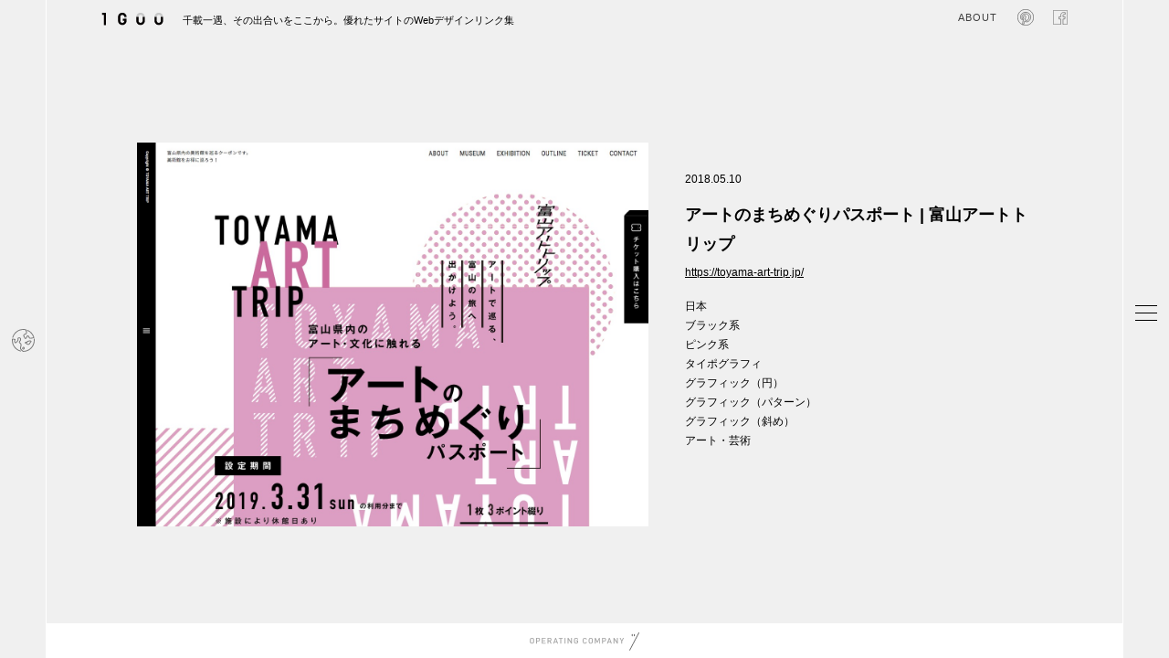

--- FILE ---
content_type: image/svg+xml
request_url: https://1guu.jp/wp-content/themes/1guu/img/earth-globe.svg
body_size: 2706
content:
<?xml version="1.0" encoding="utf-8"?>
<!-- Generator: Adobe Illustrator 16.2.1, SVG Export Plug-In . SVG Version: 6.00 Build 0)  -->
<!DOCTYPE svg PUBLIC "-//W3C//DTD SVG 1.1//EN" "http://www.w3.org/Graphics/SVG/1.1/DTD/svg11.dtd">
<svg version="1.1" id="Layer_1" xmlns="http://www.w3.org/2000/svg" xmlns:xlink="http://www.w3.org/1999/xlink" x="0px" y="0px"
	 width="487px" height="487px" viewBox="0 0 487 487" enable-background="new 0 0 487 487" xml:space="preserve">
<g>
	<g>
		<g>
			<path d="M16.831,187.118c4.946,1.447,10.127-1.4,11.563-6.356C56.041,85.813,144.493,19.5,243.501,19.5
				c15.849,0,31.603,1.651,46.947,4.929c-0.336,13.43,5.46,22.643,9.19,28.56c1.036,1.643,2.446,3.883,2.613,4.19
				c0,33.47-6.842,38.92-6.767,38.938c-15.132,0-39.956,13.515-49.29,30.94c-5.73,10.687-5.267,21.999,1.297,31.854
				c4.499,6.749,8.372,14.251,12.124,21.513c7.934,15.363,16.732,32.405,30.558,32.405c2.921,0,6.076-0.766,9.491-2.473
				c10.883-5.441,18.686-20.916,26.228-35.869c3.322-6.59,8.204-16.258,11.099-19.33c9.474,1.288,14.104,9.854,20.366,23.427
				c4.607,9.987,9.38,20.3,18.75,24.986c15.771,7.887,67.639-0.373,96.301-12.544c4.285-1.82,6.57-6.524,5.355-11.023
				c-19.59-72.427-72.8-132.673-142.352-161.15c-4.77-1.96-10.229,0.327-12.18,5.096c-1.95,4.769,0.336,10.22,5.104,12.17
				c61.61,25.237,109.331,77.458,129.071,140.71c-29.046,10.239-66.323,13.318-72.959,10.043c-3.509-1.754-7.037-9.38-10.146-16.11
				c-6.505-14.093-15.418-33.395-38.173-34.403c-11.76-0.71-18.387,12.824-26.908,29.727c-5.003,9.911-12.553,24.892-18.571,27.851
				c-3.464-0.812-10.343-14.13-14.448-22.083c-3.799-7.354-8.104-15.689-13.179-23.295c-2.755-4.126-2.865-8.046-0.373-12.693
				c6.411-11.965,25.646-21.084,32.835-21.084c16.874,0,25.433-19.376,25.433-57.605c0-5.432-2.79-9.855-5.479-14.14
				c-3.957-6.263-8.036-12.749-5.619-23.819c1.071-4.918-1.949-9.81-6.831-11.041c-19.327-4.871-39.348-7.344-59.488-7.344
				c-107.259,0-203.084,71.849-233.025,174.72C9.027,180.5,11.884,185.681,16.831,187.118z"/>
			<path d="M355.464,248.354c-2.697,0.766-6.384,1.83-7.364,1.904c-12.896,0-21.072,9.986-27.039,17.275
				c-2.274,2.781-6.393,7.773-9.016,7.85c-4.219-2.109-8.651-3.172-13.179-3.172c-11.004,0-20.532,6.543-22.661,15.576
				c-1.503,6.348,0.71,15.037,11.396,20.385c15.157,7.578,30.829,15.41,37.803,22.381c4.797,4.797,13.094,7.551,22.771,7.551
				c14.7,0,34.244-7.141,40.954-27.279c2.65-7.936,8.989-14.002,15.12-19.861c7.112-6.822,13.842-13.254,13.935-22.484
				c0.065-5.453-2.352-10.66-7.168-15.484c-6.562-6.553-15.493-9.884-26.562-9.884C373.831,243.107,363.21,246.143,355.464,248.354z
				 M399.517,268.223c-0.438,1.838-5.087,6.291-8.176,9.25c-7.047,6.738-15.812,15.129-19.917,27.449
				c-4.608,13.812-20.179,14.514-23.25,14.514c-5.439,0-8.855-1.438-9.564-2.07c-9.131-9.129-25.415-17.275-42.663-25.891
				c-0.037-0.02-0.065-0.029-0.104-0.049c1.754-0.717,5.002-0.766,7.858,0.654c3.014,1.512,6.11,2.275,9.19,2.275
				c10.332,0,16.856-7.971,22.605-15c4.21-5.123,8.551-10.434,12.601-10.434c3.312,0,7.168-1.102,12.488-2.623
				c7.063-2.016,15.856-4.527,23.865-4.527c6.021,0,10.389,1.447,13.354,4.414C399.105,267.496,399.461,268.223,399.517,268.223z"/>
			<path d="M483.854,209.918c-0.711-5.114-5.487-8.67-10.52-7.97c-5.104,0.71-8.68,5.423-7.97,10.529
				c1.418,10.257,2.137,20.701,2.137,31.024c0,122.622-99.026,222.534-221.312,223.981c-33.189-21.195-64.299-47.16-50.438-79.49
				c24.883-58.082,1.729-79.729-8.167-88.984l-1.854-1.764c-2.829-2.82-6.021-4.742-8.83-6.434
				c-6.832-4.096-8.67-5.197-5.003-16.203c2.427-7.307,5.653-10.713,9.38-14.662c8.633-9.129,15.229-18.209,15.229-44.604
				c0-15.363-7.793-27.617-21.383-33.619c-15.41-6.813-35.99-4.406-46.872,5.47c-6.794,6.179-9.081,14.588-6.263,23.053
				c6.654,19.927-8.551,48.729-36.96,70.038c-7.523,5.637-9.763,3.051-11.107,1.512c-8.334-9.604-7.69-36.922-0.85-43.754
				c4.583-4.583,5.946-10.434,3.64-15.651c-7.56-17.146-55.785-15.82-65.352-15.372c-4.545,0.214-8.278,3.668-8.838,8.186
				c-1.187,9.65-1.689,18.116-1.689,28.298c0,111.907,75.777,208.778,184.271,235.583c4.982,1.242,10.062-1.82,11.293-6.822
				c1.239-5.002-1.82-10.061-6.823-11.293C89.434,436.225,19.5,346.793,19.5,243.5c0-6.477,0.225-12.199,0.719-18.031
				c15.792-0.019,29.204,1.81,36.045,3.901c-10.705,16.715-9.529,49.579,3.557,64.661c9.38,10.809,22.988,11.256,36.41,1.186
				c35.857-26.889,52.92-62.57,43.465-90.869c-0.299-0.924-0.598-1.792,1.119-3.35c4.91-4.461,17.408-6.347,26.76-2.203
				c6.907,3.052,10.267,8.466,10.267,16.549c0,21.065-4.247,25.564-10.127,31.78c-4.358,4.621-9.79,10.359-13.532,21.588
				c-8.391,25.211,5.067,33.293,13.112,38.117c2.082,1.242,4.042,2.418,5.236,3.611c0.681,0.682,1.455,1.408,2.306,2.201
				c8.213,7.674,23.482,21.963,3.761,67.984c-22.362,52.184,35.3,88.564,59.92,104.104c1.493,0.934,3.223,1.438,4.984,1.438
				c133.803,0,242.667-108.863,242.667-242.667C486.167,232.319,485.393,221.024,483.854,209.918z"/>
			<path d="M250.641,378.992c-11.646,0-25.312,13.4-30.295,25.434c-3.892,9.398-2.732,18.162,3.185,24.08
				c5.569,5.57,13.841,8.771,22.688,8.771c8.85,0,17.117-3.201,22.698-8.771c6.197-6.197,7.71-15.309,4.256-25.639
				c-2.324-6.982-6.934-14.365-12.31-19.75C258.191,380.457,254.561,378.992,250.641,378.992z M255.718,415.299
				c-4.144,4.146-14.914,4.031-18.946,0.105c-0.131-0.402-0.12-2.734,2.354-6.822c3.22-5.312,7.766-9.064,10.229-10.398
				c2.65,3.146,4.947,7.084,6.113,10.584C256.502,411.854,256.596,414.432,255.718,415.299z"/>
		</g>
	</g>
</g>
</svg>
